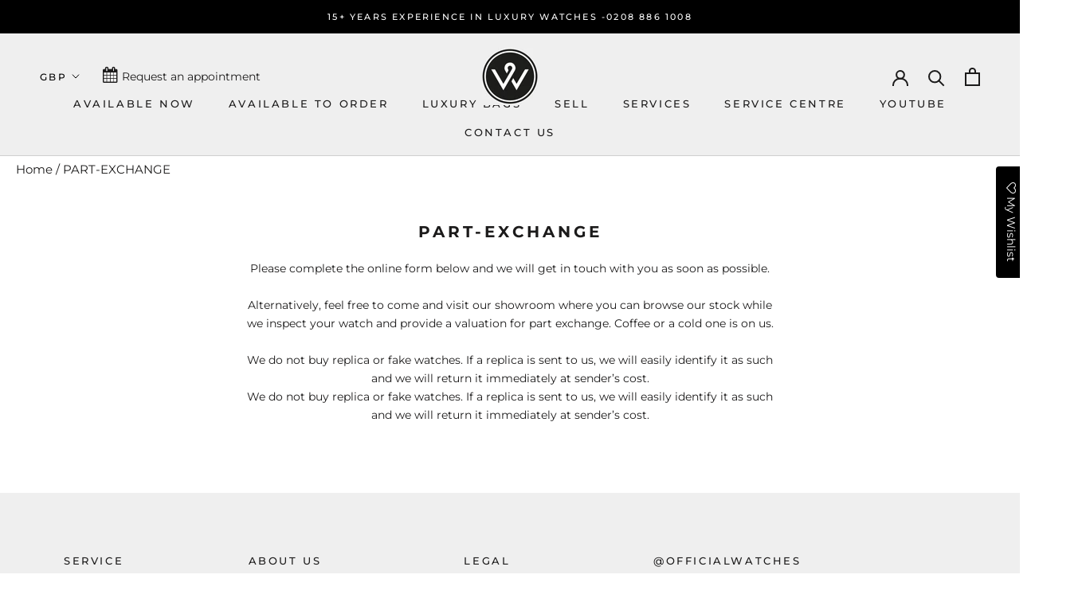

--- FILE ---
content_type: text/html; charset=UTF-8
request_url: https://front.smartwishlist.webmarked.net/v6/fetchstoredata.php?callback=jQuery33106846219141096304_1769768185721&store_domain=www.officialwatches.com&store_id=26319192169&customer_id=0&_=1769768185722
body_size: 859
content:
jQuery33106846219141096304_1769768185721({"add_tooltip_text":"","remove_tooltip_text":"","wishlist_icon_color":"#141213","wishlist_icon_hover_color":"#880000","wishlist_icon_name":"heart-o","wishlist_icon_hover_name":"heart","extra_icon_class_name":"","extra_icon_hover_class_name":"","use_extra_icon":"0","display_item_count":"0","use_custom_location":"0","custom_location":null,"tooltip_offset_x":"0px","tooltip_offset_y":"0px","proxy_base":"\/a\/wishlist","tooltip_position":"top","display_tooltip":"0","display_topbadge":"1","topbadge_color":"#000","topbadge_background_color":"#fff","topbadge_padding":"2px 6px","enable_accounts":"1","force_login":"1","extra_css_product":".ProductItem {\r\n    position: relative;\r\n}\r\n.smartwishlist {\r\n    position: absolute;\r\n    top: 0;\r\n    right: 10px;\r\n    z-index: 2 !important;\r\n}.unbookmarked {\n    color: #141213 !important;\n}\n\n.unbookmarked:hover {\n    color:  #880000;\n}\n\n.bookmarked {\n    color:  #880000;\n}\n\n.bookmarked:hover {\n    color:  #880000;\n}\n\n\n.tooltip-store-theme {\n\tborder-radius: 5px !important; \n\tborder: 1px solid  !important;\n\tbackground:  !important;\n\tcolor: #ffffff !important;\n}\n\n.tooltipster-content a {\n    color: #ffffff;\n    text-decoration: underline;\n}\n\n.tooltipster-content a:hover {\n    color: #ffffff;\n    text-decoration: underline;\n}\n\n.tooltipster-content a:visited {\n    color: #ffffff;\n    text-decoration: underline;\n}\n\n.tooltip-store-theme .tooltipster-content {\n    font-family:  !important;\n    font-size:  !important;\n}.smartwishlist{cursor:pointer;}.smartwishlist {font-size:12px !important;}","display_tooltip_productpage":"0","use_autosetup":"1","display_fixed_link":"1","swfl_html":"&lt;i class=&quot;fa fa-heart-o&quot;&gt;&lt;\/i&gt; My Wishlist","swfl_text":"&lt;i class=&quot;fa fa-heart-o&quot;&gt;&lt;\/i&gt; My Wishlist","swfl_orientation_desktop":"vertical","swfl_position_desktop":"right","swfl_margin_desktop":"bottom","swfl_margin_value_desktop":"40%","swfl_background_color":"#000000","swfl_text_color":"#ffffff","swpbutton_type":"1","swpbutton_add_text":"ADD TO WISHLIST","swpbutton_remove_text":"REMOVE FROM WISHLIST","swpbutton_font_family":"fallback","swpbutton_label_fontsize":"14px","swpbutton_icon_fontsize":"14px","swpbutton3_color":"#ffffff","swpbutton3_background_color":"#141213","swpbutton3_radius":"0px","swpbutton3_width_desktop":"400px","swpbutton3_width_mobile":"100%","swpbutton3_height":"40px","optimize_swpbutton_mobile":"1","mobile_max_width":"495px","disable_notification":"0","wishlist_items":[]});